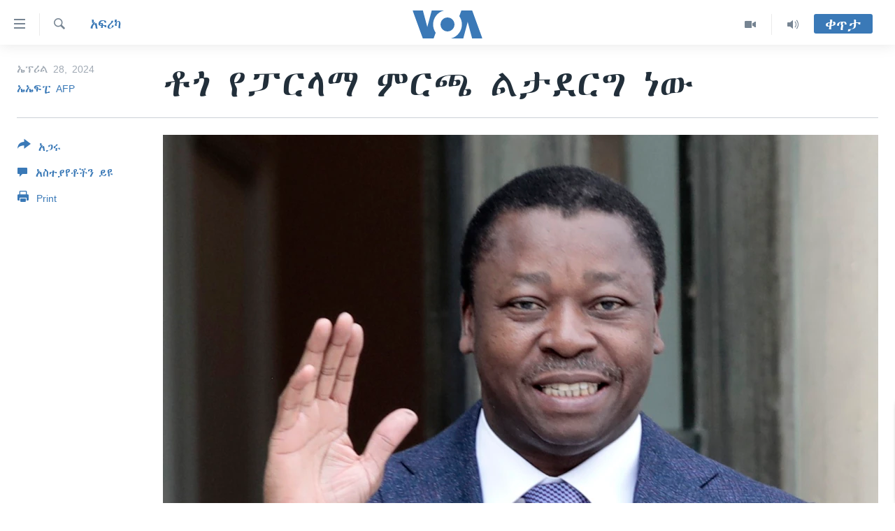

--- FILE ---
content_type: application/javascript; charset=UTF-8
request_url: https://voa-am-et-404.disqus.com/count-data.js?1=7588331
body_size: 227
content:
var DISQUSWIDGETS;

if (typeof DISQUSWIDGETS != 'undefined') {
    DISQUSWIDGETS.displayCount({"text":{"and":"\u12a5\u1293","comments":{"zero":" ","multiple":"({num})","one":"(1)"}},"counts":[{"id":"7588331","comments":0}]});
}